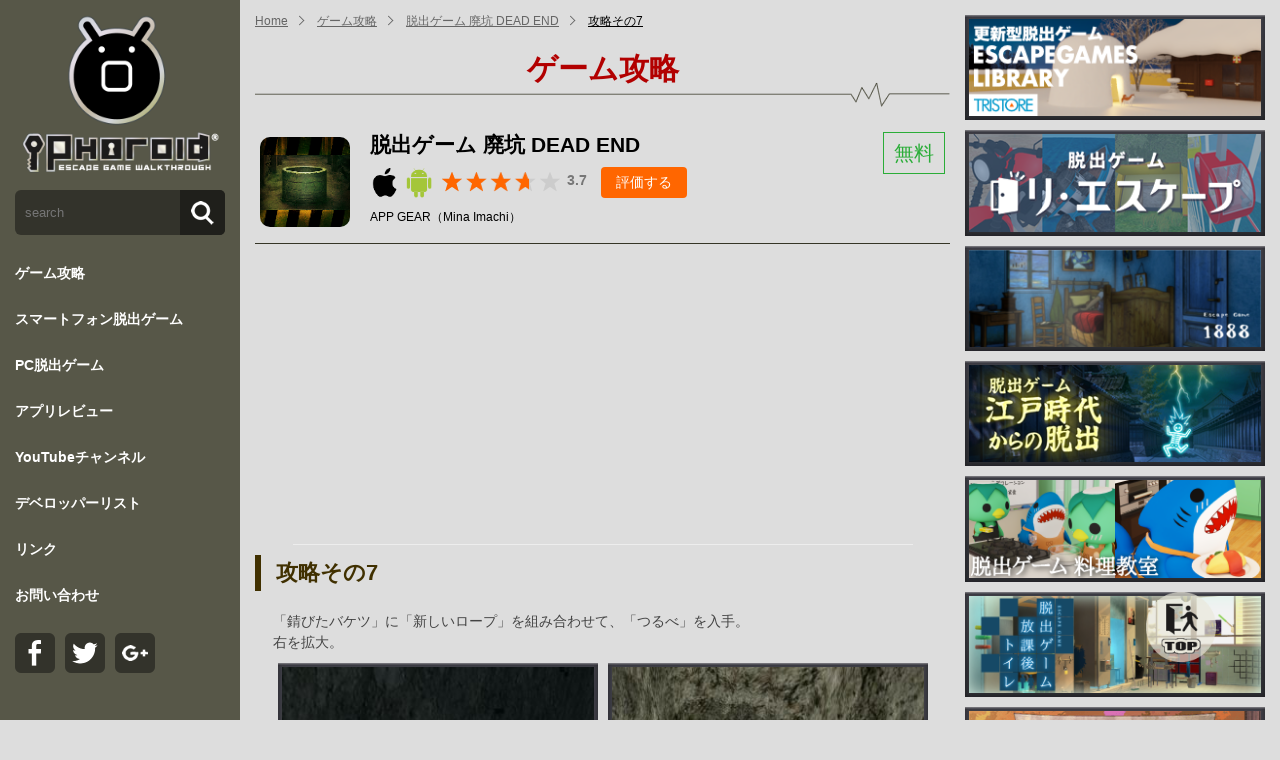

--- FILE ---
content_type: text/html; charset=UTF-8
request_url: https://www.iphoroid.jp/appli/capture/7357/47099
body_size: 7942
content:
<!DOCTYPE HTML>
<html lang="ja" >
<head>
<meta name="viewport" content="width=device-width,initial-scale=1.0" /><meta charset="utf-8">
<title>攻略その7 | 脱出ゲーム 廃坑 DEAD END | ゲーム攻略 | iPhoroid│脱出ゲーム攻略！国内最大の脱出ゲーム総合サイト</title>
<meta name="description" content="攻略記事,目覚めた場所は静かな廃坑。目の前には怪我をした一人の男性。どこかに行方不明のお姉ちゃんがいるかもしれない。何とかしてこの廃坑から無事に脱出しよう。" />
<meta name="keywords" content="攻略記事,脱出ゲーム 廃坑 DEAD END" />
<link rel="start" href="/" title="ホーム" />
<meta name="author" content="Mashapp" />
<meta name="robots" content="index,follow">
<!-- Global site tag (gtag.js) - Google Analytics -->
<script async src="https://www.googletagmanager.com/gtag/js?id=UA-16249861-5"></script>
<script>
  window.dataLayer = window.dataLayer || [];
  function gtag(){dataLayer.push(arguments);}
  gtag('js', new Date());

  gtag('config', 'UA-16249861-5');
</script>
<link rel="shortcut icon" type="image/x-icon" href="/favicon/favicon32.ico">
<link rel="apple-touch-icon" type="image/png" sizes="57x57" href="/favicon/favicon57.png">
<link rel="apple-touch-icon" type="image/png" sizes="144x144" href="/favicon/favicon144.png">
<link rel="icon" type="image/png" sizes="144x144" href="/favicon/favicon144.png">
<link rel="stylesheet" type="text/css" href="/Hibari/asset/font-awesome/css/font-awesome.min.css"/>


<link rel="shortcut icon" type="image/x-icon" href="/uploads/favicon/favicon32.ico">
<link rel="apple-touch-icon" type="image/png" sizes="57x57" href="/uploads/favicon/favicon57.png">
<link rel="apple-touch-icon" type="image/png" sizes="144x144" href="/uploads/favicon/favicon144.png">
<link rel="icon" type="image/png" sizes="144x144" href="/uploads/favicon/favicon144.png">
<link rel="apple-touch-icon" href="/apple-touch-icon.png">
<link rel="apple-touch-icon" href="https://www.mashapp.co.jp/img/webclip.png">
<meta name="apple-mobile-web-app-status-bar-style" content="black" />
<meta name="apple-mobile-web-app-title" content="iPhoroid" /><link rel="stylesheet" type="text/css" href="/cms-theme/default/css/animate.css"/>
<link rel="stylesheet" type="text/css" href="/cms-theme/default/css/common.css"/>
<link rel="stylesheet" href="/cms-theme/escape/css/nav.css" type="text/css" />
<link rel="stylesheet" href="/cms-theme/default/css/responsive.css" type="text/css" />
<link rel="stylesheet" href="/cms-theme/default/css/form.css" type="text/css" />
<link rel="stylesheet" href="/cms-theme/escape/css/escape.css" type="text/css" />
<link rel="stylesheet" href="/cms-theme/escape/css/add.css?t=21132" type="text/css" />

<script src="/cms-theme/common/js/jquery.min.js"></script>
<script src="/cms-theme/common/js/iscroll.js"></script>
<script src="/cms-theme/common/js/drawer.min.js"></script>
<!-- <script src="/cms-theme/default/js/common.js"></script> -->
<script src="/cms-theme/escape/js/common.js"></script><link rel="stylesheet" type="text/css" href="/cms-custom/custom.css"/><script type="text/javascript" src="/cms-custom/custom.js"></script>
</head>
<body class="drawer page-appli  iphoroid-detail iphoroid-capture">
<header id="site-header">
  <!-- Google tag (gtag.js) -->
<script async src="https://www.googletagmanager.com/gtag/js?id=G-Y9H352Z80Q"></script>
<script>
  window.dataLayer = window.dataLayer || [];
  function gtag(){dataLayer.push(arguments);}
  gtag('js', new Date());

  gtag('config', 'G-Y9H352Z80Q');
</script>

<script type='text/javascript'>var _merchantSettings=_merchantSettings || [];_merchantSettings.push(['AT', '10ln3L']);(function(){var autolink=document.createElement('script');autolink.type='text/javascript';autolink.async=true; autolink.src='https://autolinkmaker.itunes.apple.com/js/itunes_autolinkmaker.js';var s=document.getElementsByTagName('script')[0];s.parentNode.insertBefore(autolink, s);})();</script>

<script async='async' src='https://www.googletagservices.com/tag/js/gpt.js'></script>
<script>
  var googletag = googletag || {};
  googletag.cmd = googletag.cmd || [];
</script>
<script>
  googletag.cmd.push(function() {
    googletag.defineSlot('/9116787,22658152897/1103484', [300, 250],'1103484').addService(googletag.pubads());
    googletag.defineSlot('/9116787,22658152897/1217767', [300, 250],'1217767').addService(googletag.pubads());
　　googletag.defineSlot('/9116787,22658152897/1103485', [300, 250],'1103485').addService(googletag.pubads());
　　googletag.defineSlot('/9116787,22658152897/1322060', [300, 250],'1322060').addService(googletag.pubads());
    googletag.pubads().enableSingleRequest();
    googletag.enableServices();
  });
</script>

<script src="https://yads.c.yimg.jp/js/ytag.js"></script>
<script>
window.yjDataLayer = window.yjDataLayer || [];
function ytag() {yjDataLayer.push(arguments);}
ytag({"type": "ycl_cookie"});
ytag({"type":"ycl_cookie_extended"});
</script>

<!-- Geniee Wrapper Head Tag -->
<script>
  window.gnshbrequest = window.gnshbrequest || {cmd:[]};
  window.gnshbrequest.cmd.push(function(){
    window.gnshbrequest.forceInternalRequest();
  });
</script>
<script async src="https://securepubads.g.doubleclick.net/tag/js/gpt.js"></script>
<script async src="https://cpt.geniee.jp/hb/v1/1907/1271/wrapper.min.js"></script>
<!-- /Geniee Wrapper Head Tag -->

<!-- Geniee Body Tag 1554292 -->
<div data-cptid="1554292" style="display: block;">
<script>
  window.gnshbrequest.cmd.push(function() {
    window.gnshbrequest.applyThirdPartyTag("1554292", "[data-cptid='1554292']");
  });
</script>
</div>
<!-- /Geniee Body Tag 1554292 -->
<script async src="https://pagead2.googlesyndication.com/pagead/js/adsbygoogle.js?client=ca-pub-4516642775136563"
     crossorigin="anonymous"></script>  <div class="header">
    <div class="sp-header"><a class="sp-logo" href="/"><img alt="" src="/cms-theme/escape/uploads/sample03/logo-sp.png" /></a></div>
<!--  /.sp-header  -->

<div class="contents cms-block   drawer drawer--left drawer--sidebar" id=""><button class="drawer-toggle drawer-hamburger menu-moji" type="button"><span class="drawer-hamburger-icon"></span></button>

<nav class="drawer-nav">
<div class="nav-inner"><a class="logo" href="/"><img alt="" src="/cms-theme/escape/uploads/sample03/logo.png" /></a>

<div class="side-search">
<form action="/appli/search" method="post"><input name="search" placeholder="search" type="search" /> <input type="submit" value="" /></form>
</div>
<!--  /.side-search  -->

<ul class="drawer-menu">
	<li class="top-level "><a href="/appli/?is_type=1">ゲーム攻略</a></li>
	<li class="top-level "><a href="/appli/2/?dvc=sp">スマートフォン脱出ゲーム</a></li>
	<li class="top-level "><a href="/appli/2/?dvc=pc">PC脱出ゲーム</a></li>
	<li class="top-level "><a href="/appli/?is_type=2">アプリレビュー</a></li>
	<li class="top-level "><a href="/youtube/">YouTubeチャンネル</a></li>
	<!--li class="top-level "><a href="/code/">コードを購入</a></li-->
	<li class="top-level "><a href="/appli/developer_list">デベロッパーリスト</a></li>
	<li class="top-level "><a href="/link/">リンク</a></li>
	<li class="top-level "><a href="/contact/">お問い合わせ</a></li>
</ul>

<ul class="side-sns">
	<li><a href="https://www.facebook.com/iphoroidgames" target="_blank"><img alt="facebook" src="/cms-theme/escape/images/icon-facebook.png" title="facebook" /></a></li>
	<li><a href="https://twitter.com/iphoroidgames" target="_blank"><img alt="twitter" src="/cms-theme/escape/images/icon-twitter.png" title="twitter" /></a></li>
	<li><a href="https://plus.google.com/+IphoroidJp" target="_blank"><img alt="google plus" src="/cms-theme/escape/images/icon-gplus.png" title="google plus" /></a></li>
</ul>
</div>
<!-- .nav-inner --></nav>
<!-- .drawer-nav --></div>
      </div><!--  /.header  -->
</header>

<div id="site-content" class="main "><!--  ヘッダー下からフッター上までを囲む　-->
  <div id="site-content-before">
      </div><!-- #site-content-before -->

  <div id="cms-breadcrumb" class="contents wrapper cf">
  <ol class="breadcrumb">
    <li><a href="/">Home</a></li>
                <li class=""><a href="/appli">ゲーム攻略</a></li>
                <li class=""><a href="/appli/detail/7357">脱出ゲーム 廃坑 DEAD END</a></li>
                <li class="active"><a href="#">攻略その7</a></li>
      </ol>
</div><!-- .contents -->  
    <div id="site-content-main" class="contents cf wrapper sp-layout-lr ">
      







        <div class="column one-column" style="min-height:1px;float:left; width:75%;"><!-- カラム　-->
      


<h2 class="page-title"><span class="main-title">ゲーム攻略</span></h2><!-- .page-title -->


<div class="detail contents cms-block">
  <article>
        <header>
      <div class="app-title-img">
        <img src="/uploads2/image/7357/0564d4ec4885448fc55b26b11c1ae743.png" alt="">
      </div><!-- .app-title-img -->
      <div class="app-title">
        <h1>脱出ゲーム 廃坑 DEAD END</h1>
                  <span class="free">無料</span>
                <div class="app-meta">
          <ul class="device">
                                                            <li><img src="/cms-theme/escape/images/icon-ios.png" alt="ios" title="ios"></li>
                                                <li><img src="/cms-theme/escape/images/icon-android.png" alt="android" title="android"></li>
                      </ul><!-- .device -->
          <div class="review">
            <div class="star">
              <div class="starbg"><div class="star375"></div></div>
              <span class="score">3.7</span><!-- .score -->
            </div><!-- .star -->
            <a href="javascript:void(0);" class="btn-review">評価する</a>
          </div><!-- .review -->
          <div class="review-form-area">
            <form id="review-form" onsubmit="return false;">
              <div class="stars">
                <input id="5-star" type="radio" name="rating" value="5">
                <label for="5-star"></label>
                <input id="4-star" type="radio" name="rating" value="4">
                <label for="4-star"></label>
                <input id="3-star" type="radio" name="rating" value="3">
                <label for="3-star"></label>
                <input id="2-star" type="radio" name="rating" value="2">
                <label for="2-star"></label>
                <input id="1-star" type="radio" name="rating" value="1">
                <label for="1-star"></label>
              </div><!-- .stars -->
              <div class="buttons">
                <button type="button" id="btn-submit-review">送信する</button>
              </div><!-- .buttons -->
            </form><!-- #review-form -->
          </div><!-- .review-form -->
        </div><!-- .app-meta -->
        <a href="/appli/developer/506" class="author">APP GEAR（Mina Imachi）</a>
      </div><!-- .app-title -->
    </header>

<div class="block spmode" style="margin-right:auto; margin-left:auto; width:620px;">
<div style="margin:5px;">
<!-- /9116787/1103485 -->
<div id='1103485' style='height:250px; width:300px;'>
<script>
googletag.cmd.push(function() { googletag.display('1103485'); });
</script>
</div>
</div>
<div style="margin:5px;">
<!-- /9116787/1103484 --> <div id='1103484' style='height:250px; width:300px;'> <script> googletag.cmd.push(function() { googletag.display('1103484'); }); </script> </div>
</div>
    </div>


    <h3 class="block-header">攻略その7</h3><!-- .block-header -->


    <div class="wrap-app-contents">
      <div class="app-description">
                <p>「錆びたバケツ」に「新しいロープ」を組み合わせて、「つるべ」を入手。<br />
右を拡大。</p>      </div>
            <div class="wrap-app-img  layout1">
        <div class="app-img"><img src="/uploads2/image/7357/47099/258090e853c41b0a2d63062b1a925380.jpg" alt=""></div>        <div class="app-img"><img src="/uploads2/image/7357/47099/0d5a081a8a18cd622295c562cfb18d7b.jpg" alt=""></div>      </div><!-- .wrap-app-img -->

            <div class="app-text">
                <p>井戸を拡大して、「つるべ」を使う。</p>      </div><!-- .app-text -->
      <div class="wrap-app-img  layout1">
        <div class="app-img"><img src="/uploads2/image/7357/47099/f9a42ae198384e3e851a7f0427a8f03b.jpg" alt=""></div>        <div class="app-img"><img src="/uploads2/image/7357/47099/c3562a3027fae2ddf2db8d6d62a211aa.jpg" alt=""></div>      </div><!-- .wrap-app-img -->
      
            <div class="app-text">
                <p>「つるべ（井戸水）」を入手して、手前に戻る。</p>      </div><!-- .app-text -->
      <div class="wrap-app-img  layout1">
        <div class="app-img"><img src="/uploads2/image/7357/47099/bdb79db480add5305fc03b1183aa07c4.jpg" alt=""></div>        <div class="app-img"><img src="/uploads2/image/7357/47099/235c3b6c617d52646e6c86f76b9fc57c.jpg" alt=""></div>      </div><!-- .wrap-app-img -->
      
            <div class="app-text">
                <p>右下の穴を拡大。</p>      </div><!-- .app-text -->
      <div class="wrap-app-img  layout1">
        <div class="app-img"><img src="/uploads2/image/7357/47099/5bd7c61f7af808dd6b22bdc7871bae46.jpg" alt=""></div>        <div class="app-img"><img src="/uploads2/image/7357/47099/81d5933ca6c12feba9ce094498e59c38.jpg" alt=""></div>      </div><!-- .wrap-app-img -->
      
            <div class="app-text">
                <p>「つるべ（井戸水）」を使う。</p>      </div><!-- .app-text -->
      <div class="wrap-app-img  layout1">
        <div class="app-img"><img src="/uploads2/image/7357/47099/ee58f53e1dc0115f90ac9494a6e4a2f9.jpg" alt=""></div>        <div class="app-img"><img src="/uploads2/image/7357/47099/3077218f65f1244da3df48104e80c45e.jpg" alt=""></div>      </div><!-- .wrap-app-img -->
      
            <div class="app-text">
                <p>箱を開けて、「木札（5）」を入手。</p>      </div><!-- .app-text -->
      <div class="wrap-app-img  layout1">
        <div class="app-img"><img src="/uploads2/image/7357/47099/88c40706ce582d08f095e0c215c087a8.jpg" alt=""></div>        <div class="app-img"><img src="/uploads2/image/7357/47099/d460f6c74a2d1b144748c75139e63586.jpg" alt=""></div>      </div><!-- .wrap-app-img -->
      
            <div class="app-text">
                <p>戻って右に移動して、棚を拡大。</p>      </div><!-- .app-text -->
      <div class="wrap-app-img  layout1">
        <div class="app-img"><img src="/uploads2/image/7357/47099/8e5cd1c6d3b631f53ba940a1b44c382f.jpg" alt=""></div>        <div class="app-img"><img src="/uploads2/image/7357/47099/a27af3c0d99349b13b9eec48b9dc1053.jpg" alt=""></div>      </div><!-- .wrap-app-img -->
      
            <div class="app-text">
                <p>中下を拡大して、「木札（5）」をセットする。</p>      </div><!-- .app-text -->
      <div class="wrap-app-img  layout1">
        <div class="app-img"><img src="/uploads2/image/7357/47099/6f72cf7be9ef1314df92d02d16541850.jpg" alt=""></div>        <div class="app-img"><img src="/uploads2/image/7357/47099/d7332f898727e49385f6a4a5268a331b.jpg" alt=""></div>      </div><!-- .wrap-app-img -->
      
      
      
      
      
      
      
      
    </div><!-- .wrap-app-contents -->

    <div class="block spmode" style="margin-right:auto; margin-left:auto; width:620px;">
<div style="margin:5px;">
<!-- /9116787/1322060 -->
<div id='1322060' style='height:250px; width:300px;'>
<script>
googletag.cmd.push(function() { googletag.display('1322060'); });
</script>
</div>
</div>
<div style="margin:5px;">
<!-- /9116787/1217767 --> <div id='1217767' style='height:250px; width:300px;'> <script> googletag.cmd.push(function() { googletag.display('1217767'); }); </script> </div>
</div>
    </div>




        <div class="menu-stage">
      <script type="text/javascript">
        var nend_params = {"media":1029,"site":2578,"spot":865057,"type":10,"oriented":1};
      </script>
      <script type="text/javascript" src="https://js1.nend.net/js/nendAdLoader.js"></script>
                      <ul>
                                  <li class=""><a href="/appli/capture/7357/47093">攻略その1</a></li>
                                  <li class=""><a href="/appli/capture/7357/47094">攻略その2</a></li>
                                  <li class=""><a href="/appli/capture/7357/47095">攻略その3</a></li>
                                  <li class=""><a href="/appli/capture/7357/47096">攻略その4</a></li>
                                  <li class=""><a href="/appli/capture/7357/47097">攻略その5</a></li>
                                  <li class=""><a href="/appli/capture/7357/47098">攻略その6</a></li>
                                  <li class="current"><a href="/appli/capture/7357/47099">攻略その7</a></li>
                                  <li class=""><a href="/appli/capture/7357/47100">攻略その8</a></li>
                                  <li class=""><a href="/appli/capture/7357/47101">攻略その9</a></li>
                                  <li class=""><a href="/appli/capture/7357/47102">攻略その10</a></li>
                                  <li class=""><a href="/appli/capture/7357/47103">攻略その11</a></li>
                                  <li class=""><a href="/appli/capture/7357/47104">攻略その12</a></li>
                                  <li class=""><a href="/appli/capture/7357/47105">攻略その13</a></li>
                                  <li class=""><a href="/appli/capture/7357/47106">攻略その14</a></li>
                                  <li class=""><a href="/appli/capture/7357/47107">攻略その15</a></li>
                                  <li class=""><a href="/appli/capture/7357/47108">攻略その16</a></li>
                                  <li class=""><a href="/appli/capture/7357/47109">攻略その17</a></li>
                                  <li class=""><a href="/appli/capture/7357/47110">攻略その18</a></li>
                                  <li class=""><a href="/appli/capture/7357/47111">攻略その19</a></li>
                                  <li class=""><a href="/appli/capture/7357/47112">攻略その20</a></li>
                                  <li class=""><a href="/appli/capture/7357/47113">攻略その21</a></li>
                                  <li class=""><a href="/appli/capture/7357/47114">攻略その22</a></li>
                                  <li class=""><a href="/appli/capture/7357/47115">攻略その23</a></li>
                                  <li class=""><a href="/appli/capture/7357/47116">攻略その24</a></li>
                                  <li class=""><a href="/appli/capture/7357/47117">攻略その25</a></li>
                                  <li class=""><a href="/appli/capture/7357/47118">攻略その26</a></li>
                                  <li class=""><a href="/appli/capture/7357/47119">攻略その27</a></li>
                                  <li class=""><a href="/appli/capture/7357/47120">攻略その28</a></li>
                                  <li class=""><a href="/appli/capture/7357/47121">攻略その29</a></li>
                                  <li class=""><a href="/appli/capture/7357/47122">攻略その30</a></li>
                                  <li class=""><a href="/appli/capture/7357/47123">攻略その31</a></li>
                                  <li class=""><a href="/appli/capture/7357/47124">攻略その32</a></li>
                                  <li class=""><a href="/appli/capture/7357/47125">攻略その33</a></li>
                                  <li class=""><a href="/appli/capture/7357/47126">攻略その34</a></li>
                                  <li class=""><a href="/appli/capture/7357/47127">攻略その35</a></li>
                                  <li class=""><a href="/appli/capture/7357/47128">NORMAL ENDの出し方</a></li>
                                  <li class=""><a href="/appli/capture/7357/47129">TRUE ENDの出し方</a></li>
                  </ul>
          </div><!-- .menu-stage -->

  </article>
</div><!-- .detail -->


    </div><!--  /.column .one-column  -->
    <div class="column two-column" style="min-height:1px;float:left; width:25%;">
      <!--  ad tags Size: 300x250 ZoneId:1103481-->
<script type="text/javascript" src="https://js.gsspcln.jp/t/103/481/a1103481.js"></script>



<div id="" class="contents cms-block  side-bnr" style=""><div class="bi">
    
  <div class="wrap-block block-free block2000 blo-col-1"><!--  1列あたりのコンテンツを囲む  -->

      <article>
      <div class="block"><!--  コンテンツ　記事一つ分　-->
        <div class="block-body"><a href="https://play.google.com/store/apps/details?id=com.tsurutomo.EscapeGames" target="_blank"><img alt="tristore" src="/uploads/sample03/tristore52.png" /></a> <a href="https://play.google.com/store/apps/details?id=com.appgear.reescape" target="_blank"><img alt="AppGear" src="/uploads/sample03/appgear13.png" /></a> <a href="https://play.google.com/store/apps/details?id=org.unity.jamms.arles" target="_blank"><img alt="jammsworks" src="/uploads/sample03/jammsworks51.png" /></a> <a href="https://www.iphoroid.jp/appli/detail/7543" target="_blank"><img alt="なんかいいね" src="/uploads/sample03/nankaiine13.png" /></a> <a href="https://play.google.com/store/apps/details?id=net.theraincoat.cook" target="_blank"><img alt="Rain Coat" src="/uploads/sample03/raincoat12.png" /></a> <a href="https://play.google.com/store/apps/details?id=com.kingin.bathroom1" target="_blank"><img alt="kingin" src="/uploads/sample03/kingin2.png" /></a> <a href="https://play.google.com/store/apps/details?id=jp.libapp.higan" target="_blank"><img alt="Chiptune" src="/uploads/sample03/lib1.png" /></a> <a href="https://play.google.com/store/apps/details?id=com.artdigic.e045lakeside" target="_blank"><img alt="ArtDigic" src="/uploads/sample03/artdigic7.jpg" /></a> <a href="https://play.google.com/store/apps/details?id=com.yogreensoft.escape14" target="_blank"><img alt="yogreen" src="/uploads/sample03/yogreen5.png" /></a> <a href="https://play.google.com/store/apps/details?id=com.BGL.GummyBearsSweetEscape"><img alt="BravoGameLab" src="/uploads/sample03/BravoGameLab1.jpg" /></a> <a href="https://play.google.com/store/apps/details?id=com.TartGames.EscapeOcean" target="_blank"><img alt="Tart Games" src="/uploads/sample03/tartogames4.png" /></a> <a href="https://apps.apple.com/jp/app/id1527033089?ign-mpt=uo%3D4" target="_blank"><img alt="ArtDigic" src="/uploads/sample03/TasukuYahiro1.png" /></a> <a href="https://play.google.com/store/apps/details?id=com.ChestNutsHouse.MaronHouse" target="_blank"><img alt="AppGear" src="/uploads/sample03/chestnuts2.jpg" /></a> <a href="https://play.google.com/store/apps/details?id=com.Kamonosoukutsu.chotto_015" target="_blank"><img alt="かもの巣窟" src="/uploads/sample03/chotto_015.png" /></a> <a href="/_banner/nakayubi.html" target="_blank"><img alt="nakayubi" src="/uploads/sample03/amusementpark.png" /></a>   </div><!-- /.block-body  -->
      </div><!--  /.block  -->
    </article>
  
  </div><!--  /.wrap-block  -->

</div><!-- .bi --></div><!--  /.contents  -->

<!--  ad tags Size: 300x250 ZoneId:1103482-->
<script type="text/javascript" src="https://js.gsspcln.jp/t/103/482/a1103482.js"></script>

<div id="" class="contents cms-block  side-menu" style=""><div class="bi">
  <nav class="simple-list8100">
    <ul>
                      <li class="level1 ">
        <a href="/appli/2" class="" >脱出ゲーム</a>
      </li><!-- .level1 -->
                      <li class="level1 ">
        <a href="/appli/1" class="" >パズル</a>
      </li><!-- .level1 -->
                      <li class="level1 ">
        <a href="/appli/3" class="" >アクション</a>
      </li><!-- .level1 -->
                      <li class="level1 ">
        <a href="/appli/35" class="" >アーケード</a>
      </li><!-- .level1 -->
                      <li class="level1 ">
        <a href="/appli/4" class="" >シューティング</a>
      </li><!-- .level1 -->
                      <li class="level1 ">
        <a href="/appli/5" class="" >アドベンチャー</a>
      </li><!-- .level1 -->
                      <li class="level1 ">
        <a href="/appli/6" class="" >ロールプレイング</a>
      </li><!-- .level1 -->
                      <li class="level1 ">
        <a href="/appli/7" class="" >シミュレーション</a>
      </li><!-- .level1 -->
                      <li class="level1 ">
        <a href="/appli/8" class="" >テーブル</a>
      </li><!-- .level1 -->
                      <li class="level1 ">
        <a href="/appli/9" class="" >レーシング／レース</a>
      </li><!-- .level1 -->
                      <li class="level1 ">
        <a href="/appli/10" class="" >スポーツ</a>
      </li><!-- .level1 -->
                      <li class="level1 ">
        <a href="/appli/31" class="" >ファミリー</a>
      </li><!-- .level1 -->
                      <li class="level1 ">
        <a href="/appli/29" class="" >キッズ</a>
      </li><!-- .level1 -->
                      <li class="level1 ">
        <a href="/appli/30" class="" >カジノ</a>
      </li><!-- .level1 -->
                      <li class="level1 ">
        <a href="/appli/33" class="" >ボード</a>
      </li><!-- .level1 -->
                      <li class="level1 ">
        <a href="/appli/45" class="" >ストラテジー</a>
      </li><!-- .level1 -->
                      <li class="level1 ">
        <a href="/appli/34" class="" >カード</a>
      </li><!-- .level1 -->
                      <li class="level1 ">
        <a href="/appli/47" class="" >さいころ</a>
      </li><!-- .level1 -->
                      <li class="level1 ">
        <a href="/appli/37" class="" >単語／トリビア／雑学</a>
      </li><!-- .level1 -->
                      <li class="level1 ">
        <a href="/appli/11" class="" >エンターテインメント</a>
      </li><!-- .level1 -->
                      <li class="level1 ">
        <a href="/appli/12" class="" >教育</a>
      </li><!-- .level1 -->
                      <li class="level1 ">
        <a href="/appli/14" class="" >仕事効率化</a>
      </li><!-- .level1 -->
                      <li class="level1 ">
        <a href="/appli/15" class="" >写真／ビデオ／メディア＆動画</a>
      </li><!-- .level1 -->
                      <li class="level1 ">
        <a href="/appli/16" class="" >ソーシャルネットワーキング</a>
      </li><!-- .level1 -->
                      <li class="level1 ">
        <a href="/appli/17" class="" >辞書／辞典</a>
      </li><!-- .level1 -->
                      <li class="level1 ">
        <a href="/appli/20" class="" >ニュース</a>
      </li><!-- .level1 -->
                      <li class="level1 ">
        <a href="/appli/21" class="" >ビジネス</a>
      </li><!-- .level1 -->
                      <li class="level1 ">
        <a href="/appli/22" class="" >ブック／コミック／書籍＆文献</a>
      </li><!-- .level1 -->
                      <li class="level1 ">
        <a href="/appli/23" class="" >ファイナンス</a>
      </li><!-- .level1 -->
                      <li class="level1 ">
        <a href="/appli/24" class="" >ミュージック／音楽＆オーディオ</a>
      </li><!-- .level1 -->
                      <li class="level1 ">
        <a href="/appli/25" class="" >メディカル／医療</a>
      </li><!-- .level1 -->
                      <li class="level1 ">
        <a href="/appli/26" class="" >ユーティリティ／ツール</a>
      </li><!-- .level1 -->
                      <li class="level1 ">
        <a href="/appli/27" class="" >ライフスタイル</a>
      </li><!-- .level1 -->
                      <li class="level1 ">
        <a href="/appli/28" class="" >旅行／地域／ナビゲーション</a>
      </li><!-- .level1 -->
                      <li class="level1 ">
        <a href="/appli/32" class="" >フード／ドリンク</a>
      </li><!-- .level1 -->
                      <li class="level1 ">
        <a href="/appli/36" class="" >ヘルスケア／フィットネス／健康</a>
      </li><!-- .level1 -->
                      <li class="level1 ">
        <a href="/appli/39" class="" >カジュアル / ミニゲーム</a>
      </li><!-- .level1 -->
        </ul>
  </nav>
</div></div><!-- .contents  -->
<!--  ad tags Size: 300x600 ZoneId:13846-->
<script type="text/javascript" src="https://js.gsspcln.jp/t/013/846/a13846.js"></script>
    </div><!-- .column two-column -->

  



    </div><!-- #site-content-main -->

  <div id="site-content-after">
      </div><!-- #site-content-after -->
</div><!--  /.main  -->

<footer id="site-footer">
  <!-- Geniee Interstitial Body Tag -->
<script src="https://cpt.geniee.jp/hb/v1/1907/1271/instbody.min.js"></script>
<!-- /Geniee Interstitial Body Tag -->
<!-- Geniee Wrapper Body Tag 1574637 -->
<div data-cptid="1574637" style="display: block;">
<script>
  window.gnshbrequest.cmd.push(function() {
    window.gnshbrequest.applyPassback("1574637", "[data-cptid='1574637']");
  });
</script>
</div>
<!-- /Geniee Wrapper Body Tag 1574637 -->  <div class="contents cms-block copyright" style="text-align: center;"><span style="font-size:14px;"><small>© 2024 iPhoroid.</small></span></div>

<div id="" class="contents cms-block  bid-6994" style="position:fixed; right:5%; bottom:8%; z-index:10000; width:70px; height: 70px; padding: 0;">
  <a href="javascript:void(0);"><img src="/uploads/common/totop.png" alt=""></a>
</div>

  </footer><!-- #site-footer -->








<script type="text/javascript">
//<![CDATA[
$(function(){
  // レビューボタンクリック
  $(document).on("click", ".btn-review", function(){
    $(".review-form-area").toggle(150);
  });
  // レビュー送信ボタン
  $(document).on("click", "#btn-submit-review", function(){
    console.log("submit review");
    var game_id = 7357;
    var rating = $('input[name="rating"]:checked').val();
    if (!rating) {
      alert("星を選択してください");
      return;
    }
    var url = "/iphoroid/iph_article/api_post_review";
    var data = {rating: rating, game_id: game_id};
    $.post(url, data, function(res){
      console.log("post", res);
      $(".review-form-area").hide();
      $(".btn-review").hide();
    }, "json");
  });
});

//]]>
</script><script type="text/javascript">
//<![CDATA[
(function($) {
  $(".bid-6994").on("click", function(){
    $("html,body").animate({scrollTop:0}, 300);
  });
  $(window).scroll(function() {
    if ($(window).scrollTop() > 300) {
      $(".bid-6994").fadeIn(1000);
    } else {
      $(".bid-6994").fadeOut(1000);
    }
  });
})(jQuery);


//]]>
</script><script>
(function(window, document) {
    var DELIVERY_PROBABILITY = 50;

    function isSp() {
        var ua = navigator.userAgent;
        if(ua.indexOf("iPhone") !== -1) return true;
        if(ua.indexOf("Android") !== -1) return true;
        return false;
    }
    if(!isSp()) return;
var xpath=getXPTH();var isCreated=false;var instClosed=false;var doDice=false;var a=document.getElementById("gn_interstitial_area");var b=document.getElementById("gn_interstitial_close_icon");var c=document.getElementById("gn_inst_ad_area");var prev=window.pageYOffset;var diceResult=false;b.onclick=function(){a.style.display="none";instClosed=true};window.addEventListener("DOMContentLoaded",function(g){var f=document.evaluate(xpath,document,null,XPathResult.FIRST_ORDERED_NODE_TYPE,null);var d=f.singleNodeValue;window.addEventListener("scroll",function(){var e=d.getBoundingClientRect().top;var i=window.pageYOffset;var h=(i-prev>0)?1:0;prev=i;if(!h&&e>0){reset()}else{if(h&&e<=0){diceResult=dice();diceResult&&display()}}},false)},false);function reset(){doDice=false;instClosed=false}function dice(){if(doDice){return diceResult}var d=Math.floor(Math.random()*100)+1;doDice=true;if(d<=DELIVERY_PROBABILITY){return true}return false}function getXPTH(){if(location.path==="/"){return'//*[@id="side"]/div/h2'}return'//*[@id="side"]/div/h2'}function display(){if(instClosed){return}createAdTag();a.style.display="block";instClosed=false}function createAdTag(){if(isCreated){return}var d=document.createElement("iframe");d.id="ac1083260be";d.name="ac1083260be";d.setAttribute("frameborder","0");d.setAttribute("scrolling","no");d.width="300";d.height="250";d.src="https://aladdin.genieesspv.jp/yie/ld/ifk?zoneid=1083260";c.appendChild(d);isCreated=true};
})(window, document);
</script><script defer src="https://static.cloudflareinsights.com/beacon.min.js/vcd15cbe7772f49c399c6a5babf22c1241717689176015" integrity="sha512-ZpsOmlRQV6y907TI0dKBHq9Md29nnaEIPlkf84rnaERnq6zvWvPUqr2ft8M1aS28oN72PdrCzSjY4U6VaAw1EQ==" data-cf-beacon='{"version":"2024.11.0","token":"dfb58dda8cf442738feebc78d7d90c14","r":1,"server_timing":{"name":{"cfCacheStatus":true,"cfEdge":true,"cfExtPri":true,"cfL4":true,"cfOrigin":true,"cfSpeedBrain":true},"location_startswith":null}}' crossorigin="anonymous"></script>
</body>
</html>

--- FILE ---
content_type: text/html; charset=utf-8
request_url: https://www.google.com/recaptcha/api2/aframe
body_size: 267
content:
<!DOCTYPE HTML><html><head><meta http-equiv="content-type" content="text/html; charset=UTF-8"></head><body><script nonce="TNwPPNvV7e5Ztiu6t7B3aQ">/** Anti-fraud and anti-abuse applications only. See google.com/recaptcha */ try{var clients={'sodar':'https://pagead2.googlesyndication.com/pagead/sodar?'};window.addEventListener("message",function(a){try{if(a.source===window.parent){var b=JSON.parse(a.data);var c=clients[b['id']];if(c){var d=document.createElement('img');d.src=c+b['params']+'&rc='+(localStorage.getItem("rc::a")?sessionStorage.getItem("rc::b"):"");window.document.body.appendChild(d);sessionStorage.setItem("rc::e",parseInt(sessionStorage.getItem("rc::e")||0)+1);localStorage.setItem("rc::h",'1769753411344');}}}catch(b){}});window.parent.postMessage("_grecaptcha_ready", "*");}catch(b){}</script></body></html>

--- FILE ---
content_type: text/css
request_url: https://www.iphoroid.jp/cms-theme/escape/css/nav.css
body_size: 2401
content:
@charset "utf-8";
/*!------------------------------------*\
    Base
\*!------------------------------------*/
.drawer-nav {
  position: fixed;
  z-index: 101;
  top: 0;
	width: 80%;
  height: 100%;
  color: #222;
  background-color: #fff;
}



.drawer-brand {
  font-size: 1.5rem;
  font-weight: bold;
  line-height: 3.75rem;
  display: block;
  padding-right: .75rem;
  padding-left: .75rem;
  text-decoration: none;
  color: #222;
}

.drawer-menu {
  margin: 0;
  padding: 0;
  list-style: none;
overflow: auto;
}

}
.drawer-menu > li{
	display: inline-block;
	vertical-align: top;
	width: 100%;
}

.drawer-menu-item {
  font-size: 1rem;
  display: block;
  padding: .75rem;
  text-decoration: none;
  color: #222;
}

.drawer-menu-item:hover {
  text-decoration: underline;
  color: #555;
  background-color: transparent;
}

/*!------------------------------------*\
    Top
\*!------------------------------------*/
.drawer--top .drawer-nav {
  top: -100%;
  left: 0;
  width: 100%;
  height: auto;
  max-height: 100%;
  -webkit-transition: top .6s cubic-bezier(0.190, 1.000, 0.220, 1.000);
  transition: top .6s cubic-bezier(0.190, 1.000, 0.220, 1.000);
}

.drawer--top.drawer-open .drawer-nav {
  top: 0;
}

.drawer--top .drawer-hamburger,
.drawer--top.drawer-open .drawer-hamburger {
  right: 0;
}
/*    ハンバーガーアイコン　●で囲む .drawer-hamburgerに.hamburger-circle追加    */
.drawer--top .drawer-hamburger,
.drawer--top.drawer-open .drawer-hamburger {
  right: 10px;
}

/*!------------------------------------*\
    Left
\*!------------------------------------*/
.drawer--left .drawer-nav {
  left: -80%;
  -webkit-transition: left .6s cubic-bezier(0.190, 1.000, 0.220, 1.000);
  transition: left .6s cubic-bezier(0.190, 1.000, 0.220, 1.000);
}

.drawer--left.drawer-open .drawer-nav,
.drawer--left .drawer-hamburger,
.drawer--left.drawer-open .drawer-navbar .drawer-hamburger {
  left: 0;
}

.drawer--left.drawer-open .drawer-hamburger {
  left: 80%;
}

/*!------------------------------------*\
    Right
\*!------------------------------------*/
.drawer--right .drawer-nav {
  right: -80%;
  -webkit-transition: right .6s cubic-bezier(0.190, 1.000, 0.220, 1.000);
  transition: right .6s cubic-bezier(0.190, 1.000, 0.220, 1.000);
}

.drawer--right.drawer-open .drawer-nav,
.drawer--right .drawer-hamburger,
.drawer--right.drawer-open .drawer-navbar .drawer-hamburger {
  right: 0;
}

.drawer--right.drawer-open .drawer-hamburger {
  right: 80%;
}
/*!------------------------------------*\
    Hamburger
\*!------------------------------------*/
.drawer-hamburger {
  position: fixed;
  z-index: 104;
  top: 0;
  display: block;
  box-sizing: content-box;
  width: 30px;
  padding: 0;
  padding-top: 18px;
  padding-right: .75rem;
  padding-bottom: 30px;
  padding-left: .75rem;
  -webkit-transition: all .6s cubic-bezier(0.190, 1.000, 0.220, 1.000);
  transition: all .6s cubic-bezier(0.190, 1.000, 0.220, 1.000);
  -webkit-transform: translate3d(0, 0, 0);
          transform: translate3d(0, 0, 0);
  border: 0;
  outline: 0;
  background-color: rgba(255, 255, 255, 0.8);
}
/*    ハンバーガーアイコン　●で囲む .drawer-hamburgerに.hamburger-circle追加    */
.drawer-hamburger.hamburger-circle {
	width: 20px;
	height: 20px;
	background-color: rgba(233, 224, 203, 0.8);
	padding: 10px;
	border-radius: 21px;
	top: 9px;
	}
/*    ハンバーガーアイコン　MENU文字追加 .drawer-hamburgerに.menu-moji追加    */
.drawer-hamburger.menu-moji{
	padding-top: 14px;
	padding-bottom: 8px;
	}
.drawer-hamburger.menu-moji::after {
	content: "MENU";
	font-size: 1rem;
    padding-top: 15px;
    display: block;
	}
.device-sm .drawer-hamburger,
.device-xs .drawer-hamburger,
.device-xxs .drawer-hamburger{
	top: 20px;
}
.device-md .drawer-hamburger,
.device-lg .drawer-hamburger{
	display: none;
}
.device-md.drawer--right .drawer-nav,
.device-lg.drawer--right .drawer-nav {
	right: auto;
	position: static;
}
.device-md.drawer--right .drawer-nav li,
.device-lg.drawer--right .drawer-nav li{
	display: inline-block;
}

.drawer-hamburger:hover {
  cursor: pointer;
}

.drawer-hamburger-icon {
  position: relative;
  display: block;
  margin-top: 10px;
}
/*    ハンバーガーアイコン　●で囲む .hamburger-circle   */
.hamburger-circle .drawer-hamburger-icon {
	margin-top: 0;
	}
.drawer-hamburger-icon,
.drawer-hamburger-icon:before,
.drawer-hamburger-icon:after {
  width: 100%;
  height: 2px;
  -webkit-transition: all .6s cubic-bezier(0.190, 1.000, 0.220, 1.000);
  transition: all .6s cubic-bezier(0.190, 1.000, 0.220, 1.000);
  background-color: #222;
}

.drawer-hamburger-icon:before,
.drawer-hamburger-icon:after {
  position: absolute;
  top: -10px;
  left: 0;
  content: ' ';
}

.drawer-hamburger-icon:after {
  top: 10px;
}
/*    ハンバーガーアイコン　●で囲む    */
.hamburger-circle .drawer-hamburger-icon:before {
  top: -8px;
}
.hamburger-circle .drawer-hamburger-icon:after {
  top: 8px;
}


.drawer-open .drawer-hamburger-icon {
  background-color: transparent;
}

.drawer-open .drawer-hamburger-icon:before,
.drawer-open .drawer-hamburger-icon:after {
  top: 0;
}

.drawer-open .drawer-hamburger-icon:before {
  -webkit-transform: rotate(45deg);
      -ms-transform: rotate(45deg);
          transform: rotate(45deg);
}

.drawer-open .drawer-hamburger-icon:after {
  -webkit-transform: rotate(-45deg);
      -ms-transform: rotate(-45deg);
          transform: rotate(-45deg);
}


/*!------------------------------------*\
    nav
\*!------------------------------------*/
.drawer-nav{
	background-color: rgba(0, 0, 0, 0.8);
}
.drawer-menu li{
	position: relative;
}
.drawer-menu li a,
.drawer-menu li span.menu-toggle{
	display: block;
	width: 100%;
	color: #fff;
	font-weight: 600;
	line-height:1.2;
		padding: 15px;
    		cursor:pointer;
    		border-bottom: dotted 1px #666;
}
.drawer-menu li span.menu-toggle{
	position: absolute;
	top: 5px;
	right: 10px;
	width: 36px;
	height: 36px;
	font-size: 0;
	border: solid 1px #fff;
	background-image: url("../images/icon-down.png");
	background-position: center center;
	background-repeat: no-repeat;
	background-size:12px;
	border-radius: 2px;
}
.drawer-menu li span.menu-toggle.active{
	background-image: url("../images/icon-up.png");
}

.drawer-menu > li ul{
    display:none;
	width: 100%;
	z-index: 100;
	background-color: rgba(0, 0, 0, 0.2);
	margin: 0;
	padding: 0;
}
.drawer-menu > li > ul{
}
.drawer-menu > li li{
	display: block;
	width: 100%;
}
@media (min-width: 1200px) {
	.drawer-hamburger {
		display: none;
		}
	.drawer--right .drawer-nav{
		right: auto;
		}
	.drawer-nav {
		position: static;
		display: table-cell;
		vertical-align: middle;
		width: auto;
		height: auto;
		background-color: transparent;
	}
	.drawer-menu{
		position: relative;
		display: -webkit-flex;
    	display: flex;
		width: 100%;
		}
	/*　　メニュー右寄せ　　*/
	.drawer-menu.menu-right{
		justify-content: flex-end;
    	-webkit-align-items: flex-end;
		}
	/*　　メニュー中央寄せ　　*/
	.drawer-menu.menu-center{
		justify-content: center;
    	-webkit-align-items: center;
		margin-left: -100px;  /*  .logoのwidthの半分をネガティブマージン  */
		}
	/*　　メニュー均等配置　　*/
	.drawer-menu.menu-grow{
		-webkit-justify-content: flex-start;
    	justify-content: flex-start;
		}
	.drawer-menu.menu-grow li{
		-webkit-flex-grow: 1;
    	flex-grow: 1;
		}
	.drawer-menu.menu-grow li a{
		text-align: center;
		}
		
	.drawer-menu > li.top-level{
		position: relative;
		width: auto;
	}
	.drawer-menu li a{
		color: #444;
		font-size: 1.4rem;
	}
	.drawer-menu li a.menu-pc{
		display: none;
	}
	.drawer-menu li a:hover{
		color: #900;
		background-color: rgba(233, 224, 203, 0.6);
	}
	.drawer-menu > li.top-level a{
		display: block;
		border-bottom: none;
		padding: 1rem;
	}
	.drawer-menu > li.top-level li.menu-sp{
		display: none;
		}
	.drawer-menu li.top-level > ul{
		position: absolute;
		width: auto;
	}
	.drawer-menu > li.top-level > a{
		height: 60px;
		line-height: 60px;
		padding: 0 1.5rem;
		text-align: center;
	}

	.drawer-menu > li.top-level ul{
		background-color: #fff;
	}
	.drawer-menu li.top-level:hover > ul{
		display: block;
	}
	.drawer-menu li.top-level span.menu-toggle{
		display: none;
	}
	/*    メガメニュー    */
	.drawer-menu li.menu-mega > ul{
		}
	.drawer-menu li.menu-mega:hover > ul{
		display: -webkit-flex;
    	display: flex;
		border: solid 1px #ccc;
		padding: 1rem;
		}
	.drawer-menu li.menu-mega li.second-level{
		width: 15rem;
		margin-right: 5px;
		}
	.drawer-menu li.menu-mega li.second-level > a{
		background-color: rgba(233, 224, 203, 0.6);
		}
	.drawer-menu li.menu-mega li.second-level ul{
		width: 100%;
		display: block;
		}

	/*    ドロップダウン　多階層    */
	.drawer-menu li.menu-multi{

		}
	.drawer-menu li.menu-multi > ul{
		min-width: 100%;
		border-top: solid 1px #ccc;
		}
	.drawer-menu li.menu-multi > ul li{

		}
	.drawer-menu li.menu-multi li{
		border-bottom: solid 1px #fff;
		}
	.drawer-menu li.menu-multi li:last-child{
		border-bottom: none;
		}
	.drawer-menu li.menu-multi li.second-level a{
		background-color: rgba(233, 224, 203, 0.6);
		padding: 1rem;
		}
	.drawer-menu li.menu-multi li.second-level ul{
		position: absolute;
		left: 100%;
		top: 0;
		}
	/*    孫カテゴリが左に出る クラス名付与・li.menu-multi:last-child*/
	.drawer-menu.menu-grow li.menu-multi:last-child li.second-level ul,
	.drawer-menu li.menu-multi ul.menu-child-left li.second-level ul{
		left: -100%;
		}
	.drawer-menu li.menu-multi li.second-level:hover ul{
		display: block;
		border-left: solid 1px #fff;
		}
	/*    孫カテゴリが左に出る クラス名付与・li.menu-multi:last-child*/
	.drawer-menu.menu-grow li.menu-multi:last-child li.second-level:hover ul,
	.drawer-menu li.menu-multi ul.menu-child-left li.second-level:hover ul{
		border-left: none;
		border-right: solid 1px #fff;
		}


	/* 下矢印 */
	.init-bottom:after {
    	content: '';
    	display: inline-block;
    	width: 6px;
    	height: 6px;
    	margin: 0 0 0 15px;
    	border-right: 1px solid #000;
    	border-bottom: 1px solid #000;
    	-webkit-transform: rotate(45deg);
    	-ms-transform: rotate(45deg);
    	transform: rotate(45deg);
	}
	/* 右矢印 */
	.init-right:after {
    	content: '';
   		display: block;
		position: absolute;
		top: 50%;
		right: 15px;
    	width: 6px;
    	height: 6px;
    	border-right: 1px solid #000;
    	border-top: 1px solid #000;
    	-webkit-transform: rotate(45deg);
    	-ms-transform: rotate(45deg);
    	transform: rotate(45deg);
		margin-top: -3px;
	}
	.drawer-menu.menu-grow li.menu-multi:last-child li.second-level .init-right:after {
		right: auto;
		left: 15px;
	border: solid 1px #000;
    	border-right: none;
    	border-top: none;
	}
}

--- FILE ---
content_type: application/javascript; charset=utf-8
request_url: https://fundingchoicesmessages.google.com/f/AGSKWxWh0c-jvV73C7XLOLwtw85WihrRC_SGYbHMuBXtAoHleZ4IitxGBz81MX88jbTUV64MqJLNeSLO_QSvQBXV-rW-npbYM3MXHrbmFTCU4ma1hncthc1y0K4nIbC406ZyspEPJWKKAhqtSw3ceR0LWF2qwZbUxztm3SXY6-tdcA-hBSb2oYslByJrTJTo/_/adscale1./iframeadopinionarticle__180x300__html5/ads./carbonads-
body_size: -1284
content:
window['d99e18b8-beda-449a-9620-a4b7c06b1768'] = true;

--- FILE ---
content_type: application/javascript; charset=utf-8
request_url: https://fundingchoicesmessages.google.com/f/AGSKWxUz6S9bK6O8oCxClCwwIlv7_Bv823qMUQS6eOskV1vRtXlzSstLwGsZpzxPF0KrGnYbuMsqksR3tmN3rhlfvBujkpTdQJQMZxM2yhdr4aJOrdL_9cUvqY4CNG2QZm8S0AUefxkIuA==?fccs=W251bGwsbnVsbCxudWxsLG51bGwsbnVsbCxudWxsLFsxNzY5NzUzMzk4LDQxNzAwMDAwMF0sbnVsbCxudWxsLG51bGwsW251bGwsWzcsMTksNiwxNV0sbnVsbCxudWxsLG51bGwsbnVsbCxudWxsLG51bGwsbnVsbCxudWxsLG51bGwsMV0sImh0dHBzOi8vd3d3LmlwaG9yb2lkLmpwL2FwcGxpL2NhcHR1cmUvNzM1Ny80NzA5OSIsbnVsbCxbWzgsInpqZW5TVi1tRXNzIl0sWzksImVuLVVTIl0sWzE2LCJbMSwxLDFdIl0sWzE5LCIyIl0sWzE3LCJbMF0iXSxbMjQsIiJdLFsyOSwiZmFsc2UiXSxbMjgsIltudWxsLFtudWxsLDEsWzE3Njk3NTMzOTgsMzc1Mjk5MDAwXSwwXV0iXV1d
body_size: 170
content:
if (typeof __googlefc.fcKernelManager.run === 'function') {"use strict";this.default_ContributorServingResponseClientJs=this.default_ContributorServingResponseClientJs||{};(function(_){var window=this;
try{
var qp=function(a){this.A=_.t(a)};_.u(qp,_.J);var rp=function(a){this.A=_.t(a)};_.u(rp,_.J);rp.prototype.getWhitelistStatus=function(){return _.F(this,2)};var sp=function(a){this.A=_.t(a)};_.u(sp,_.J);var tp=_.ed(sp),up=function(a,b,c){this.B=a;this.j=_.A(b,qp,1);this.l=_.A(b,_.Pk,3);this.F=_.A(b,rp,4);a=this.B.location.hostname;this.D=_.Fg(this.j,2)&&_.O(this.j,2)!==""?_.O(this.j,2):a;a=new _.Qg(_.Qk(this.l));this.C=new _.dh(_.q.document,this.D,a);this.console=null;this.o=new _.mp(this.B,c,a)};
up.prototype.run=function(){if(_.O(this.j,3)){var a=this.C,b=_.O(this.j,3),c=_.fh(a),d=new _.Wg;b=_.hg(d,1,b);c=_.C(c,1,b);_.jh(a,c)}else _.gh(this.C,"FCNEC");_.op(this.o,_.A(this.l,_.De,1),this.l.getDefaultConsentRevocationText(),this.l.getDefaultConsentRevocationCloseText(),this.l.getDefaultConsentRevocationAttestationText(),this.D);_.pp(this.o,_.F(this.F,1),this.F.getWhitelistStatus());var e;a=(e=this.B.googlefc)==null?void 0:e.__executeManualDeployment;a!==void 0&&typeof a==="function"&&_.To(this.o.G,
"manualDeploymentApi")};var vp=function(){};vp.prototype.run=function(a,b,c){var d;return _.v(function(e){d=tp(b);(new up(a,d,c)).run();return e.return({})})};_.Tk(7,new vp);
}catch(e){_._DumpException(e)}
}).call(this,this.default_ContributorServingResponseClientJs);
// Google Inc.

//# sourceURL=/_/mss/boq-content-ads-contributor/_/js/k=boq-content-ads-contributor.ContributorServingResponseClientJs.en_US.zjenSV-mEss.es5.O/d=1/exm=ad_blocking_detection_executable,frequency_controls_updater_executable,kernel_loader,loader_js_executable,monetization_cookie_state_migration_initialization_executable/ed=1/rs=AJlcJMwkzeCrPzcr4ZTu9XKJQ6RjDJX32Q/m=cookie_refresh_executable
__googlefc.fcKernelManager.run('\x5b\x5b\x5b7,\x22\x5b\x5bnull,\\\x22iphoroid.jp\\\x22,\\\x22AKsRol-XJrjsbCoMT8kDjgrhMhB8PeLBAURPKS2dnzwdrnH-YbUsHHdGYVGE9bOlzqlG6OopFeu6iHxRzdFaobpzKKuo-TvrHX9841xwT2GUTdLnGP_vD4Hs1OzPOMtFeeoEo0ZKtxKzmY4c2P-r54PuvfQROZtYuw\\\\u003d\\\\u003d\\\x22\x5d,null,\x5b\x5bnull,null,null,\\\x22https:\/\/fundingchoicesmessages.google.com\/f\/AGSKWxUeVWacTByu3ucStO0OpUGWGjnf3AP4Tf_a5Ja8nJDhRxIqf4VBK9CwtM-zHQKfcB5dup7BGdgDwoChSAZDUUZI6pH7RWY5OGD3c3gSIS2Bu2-vIqeuXxCKDIwYTFnVBSevvu-toQ\\\\u003d\\\\u003d\\\x22\x5d,null,null,\x5bnull,null,null,\\\x22https:\/\/fundingchoicesmessages.google.com\/el\/AGSKWxVBxfgXGWluDJmXqygRp0uNK06cjOS8yH4Sh2ClIgnABs7VQwahcqGH1TR1u4cAXNR_M57vuZex8tRDJ0RHP7iaV7dXhiOY9hT_3OZ6MKT0xi_RBiBrB3TCE2GopuGclh-sW78oww\\\\u003d\\\\u003d\\\x22\x5d,null,\x5bnull,\x5b7,19,6,15\x5d,null,null,null,null,null,null,null,null,null,1\x5d\x5d,\x5b3,1\x5d\x5d\x22\x5d\x5d,\x5bnull,null,null,\x22https:\/\/fundingchoicesmessages.google.com\/f\/AGSKWxW5zqYZl1BrwRPlU3x--trupLOw53dp2yQj7EPTk-DlopyAA_DyiUbWJOlPQd17N6ejSa_uUmYZhTJjl27O06kHw06pkkZybfwilJTGUbqWKAZIakVxhtw0ORjkcOg_bNg7qqhc5g\\u003d\\u003d\x22\x5d\x5d');}